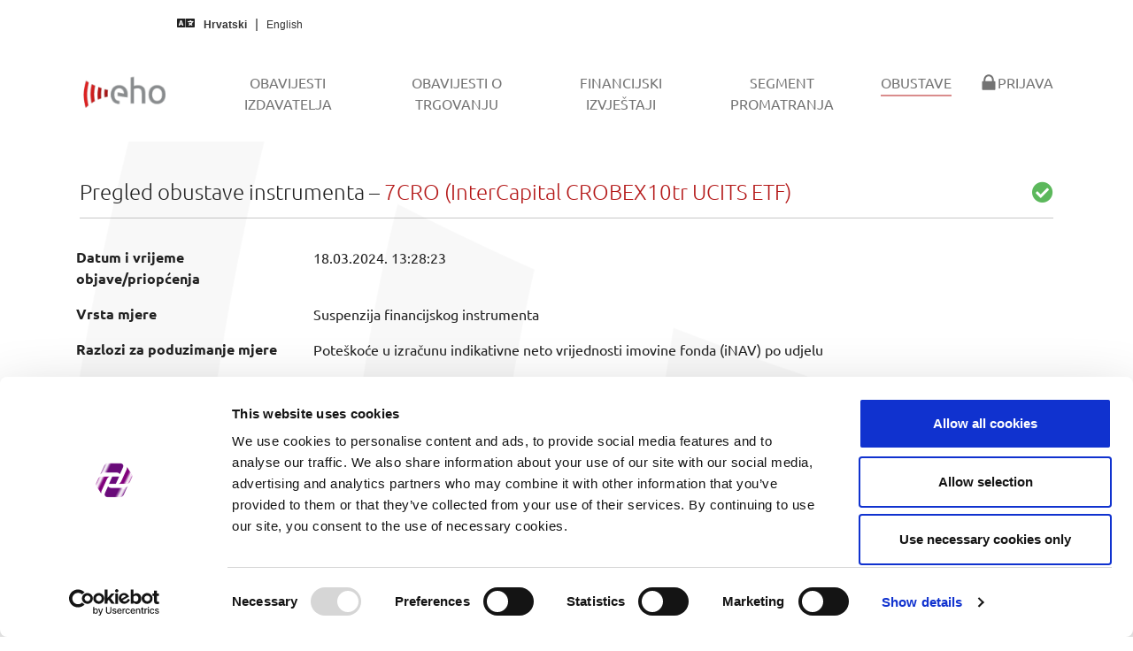

--- FILE ---
content_type: text/html; charset=utf-8
request_url: https://eho.zse.hr/obustave/view/127
body_size: 10941
content:
<!DOCTYPE html>
<html lang="hr-HR">
<head><script id="Cookiebot" src="https://consent.cookiebot.com/uc.js" data-cbid="ffc1f470-739f-4692-aa29-bd253e87bb9d" data-blockingmode="auto" type="text/javascript"></script><script async src="https://www.googletagmanager.com/gtag/js?id=G-9XYXVJGTGN"></script><script>function gtag(){dataLayer.push(arguments)}window.dataLayer=window.dataLayer||[],gtag("js",new Date),gtag("config","G-9XYXVJGTGN");</script>

<meta charset="utf-8">
<!-- 
	This website is powered by TYPO3 - inspiring people to share!
	TYPO3 is a free open source Content Management Framework initially created by Kasper Skaarhoj and licensed under GNU/GPL.
	TYPO3 is copyright 1998-2026 of Kasper Skaarhoj. Extensions are copyright of their respective owners.
	Information and contribution at https://typo3.org/
-->


<link rel="icon" href="/typo3conf/ext/bootstrap_package/Resources/PublicCustomEho/Icons/favicon.ico" type="image/vnd.microsoft.icon">
<title>Obustave - EHO</title>
<meta http-equiv="x-ua-compatible" content="IE=edge" />
<meta name="generator" content="TYPO3 CMS" />
<meta name="viewport" content="width=device-width, initial-scale=1, minimum-scale=1" />
<meta name="robots" content="index,follow" />
<meta name="twitter:card" content="summary" />
<meta name="apple-mobile-web-app-capable" content="no" />
<meta name="google" content="notranslate" />

<link rel="stylesheet" href="/typo3temp/assets/bootstrappackage/fonts/52217f76bf5420ff8f47b9f558cd8e348326d3919b2381d3daf6d5518588639d/webfont.css?1768935651" media="all">
<link rel="stylesheet" href="/typo3temp/assets/compressed/merged-d31caa18edbd2d9b7fe8fc026b66f0b1-0b948ccd9e49607729311f755b861e2d.css?1720719186" media="all">
<link rel="stylesheet" href="/typo3temp/assets/compressed/merged-189eab79878e9572d3bfd0b4ba567dc5-8dc42f49980a1ebc54f86d01adaa2d88.css?1730821759" media="all">


<script src="/typo3temp/assets/compressed/merged-5b847926157c2a30641b5c13d1abd107-a4db6941518f87d767dab04ab90909e1.js?1720719186"></script>



<link rel="prev" href="/segment-promatranja">
<link rel="canonical" href="https://eho.zse.hr/obustave?tx_issuerpublicationmanager_publicsuspensionlisting%5Baction%5D=view&amp;tx_issuerpublicationmanager_publicsuspensionlisting%5Bcontroller%5D=PublicSuspension&amp;cHash=98d6f513fe7a81d74eebfbc5d6fef53b"/>

<link rel="alternate" hreflang="hr-HR" href="https://eho.zse.hr/obustave?tx_issuerpublicationmanager_publicsuspensionlisting%5Baction%5D=view&amp;tx_issuerpublicationmanager_publicsuspensionlisting%5Bcontroller%5D=PublicSuspension&amp;cHash=98d6f513fe7a81d74eebfbc5d6fef53b"/>
<link rel="alternate" hreflang="en-US" href="https://eho.zse.hr/en/suspensions?tx_issuerpublicationmanager_publicsuspensionlisting%5Baction%5D=view&amp;tx_issuerpublicationmanager_publicsuspensionlisting%5Bcontroller%5D=PublicSuspension&amp;cHash=98d6f513fe7a81d74eebfbc5d6fef53b"/>
<link rel="alternate" hreflang="x-default" href="https://eho.zse.hr/obustave?tx_issuerpublicationmanager_publicsuspensionlisting%5Baction%5D=view&amp;tx_issuerpublicationmanager_publicsuspensionlisting%5Bcontroller%5D=PublicSuspension&amp;cHash=98d6f513fe7a81d74eebfbc5d6fef53b"/>
</head>
<body id="p49" class="page-49 pagelevel-1 language-0 backendlayout-default layout-default">

<div id="top"></div><div class="body-bg"><a class="visually-hidden-focusable" href="#page-content"><span>Skip to main content</span></a><nav class="navbar navbar-quick navbar-default navbar-static-top"><div class="container-fluid quick"><div class="row"><div class="col-md-5"><i class="fas fa-language"></i><a hreflang="hr-HR" class="lang-link active" title="Hrvatski" href="/obustave/view/127"><span>Hrvatski</span></a><a hreflang="en-US" class="lang-link " title="English" href="/en/suspensions/view/127"><span>English</span></a></div></div></div></nav><header id="page-header" class="bp-page-header navbar navbar-mainnavigation navbar-default navbar-has-image navbar-top"><div class="container"><a class="navbar-brand navbar-brand-image" href="/"><img class="navbar-brand-logo-normal" src="/typo3conf/ext/bootstrap_package/Resources/PublicCustomEho/Images/EhoMainLogo.png" alt="EHO logo" height="52" width="180"><img class="navbar-brand-logo-inverted" src="/typo3conf/ext/bootstrap_package/Resources/PublicCustomEho/Images/EhoInvertedLogo.png" alt="EHO logo" height="52" width="180"></a><button class="navbar-toggler collapsed" type="button" data-toggle="collapse" data-bs-toggle="collapse" data-target="#mainnavigation" data-bs-target="#mainnavigation" aria-controls="mainnavigation" aria-expanded="false" aria-label="Toggle navigation"><span class="navbar-toggler-icon"></span></button><nav id="mainnavigation" class="collapse navbar-collapse"><ul class="navbar-nav"><li class="nav-item"><a href="/obavijesti-izdavatelja" id="nav-item-11" class="nav-link" title="Obavijesti izdavatelja"><span class="nav-link-text">Obavijesti izdavatelja</span></a></li><li class="nav-item"><a href="/obavijesti-o-trgovanju" id="nav-item-59" class="nav-link" title="Obavijesti o trgovanju"><span class="nav-link-text">Obavijesti o trgovanju</span></a></li><li class="nav-item"><a href="/financijski-izvjestaji" id="nav-item-50" class="nav-link" title="Financijski izvještaji"><span class="nav-link-text">Financijski izvještaji</span></a></li><li class="nav-item"><a href="/segment-promatranja" id="nav-item-27" class="nav-link" title="Segment promatranja"><span class="nav-link-text">Segment promatranja</span></a></li><li class="nav-item active"><a href="/obustave" id="nav-item-49" class="nav-link" title="Obustave"><span class="nav-link-text">Obustave <span class="visually-hidden">(current)</span></span></a></li><li class="nav-item"><a href="/prijava" id="nav-item-18" class="nav-link" title="Prijava"><span class="nav-link-icon"><svg xmlns="http://www.w3.org/2000/svg" fill="currentColor" width="20" height="20" viewBox="0 0 512 512" class=""><path d="M86.4 480h339.2c12.3 0 22.4-9.9 22.4-22.1V246c0-12.2-10-22-22.4-22H404v-30.9c0-41.5-16.2-87.6-42.6-115.4-26.3-27.8-64-45.7-105.3-45.7h-.2c-41.3 0-79 17.9-105.3 45.6C124.2 105.4 108 151.5 108 193v31H86.4C74 224 64 233.9 64 246v211.9c0 12.2 10 22.1 22.4 22.1zM161 193.1c0-27.3 9.9-61.1 28.1-80.3v-.3C206.7 93.9 231 83 255.9 83h.2c24.9 0 49.2 10.9 66.8 29.5v.2l-.1.1c18.3 19.2 28.1 53 28.1 80.3V224H161v-30.9z"/></svg></span><span class="nav-link-text">Prijava</span></a></li></ul></nav></div></header><div id="page-content" class="bp-page-content main-section"><!--TYPO3SEARCH_begin--><div class="section section-default"><div id="c65" class="frame frame-default frame-type-list frame-layout-default frame-size-default frame-height-default frame-background-none frame-space-before-none frame-space-after-none frame-no-backgroundimage"><div class="frame-group-container"><div class="frame-group-inner"><div class="frame-container frame-container-default"><div class="frame-inner"><h3 class="fw-light">Pregled obustave instrumenta &ndash; <span class="text-primary">7CRO (InterCapital CROBEX10tr UCITS ETF)</span><span class="float-end text-success"><i class="fas fa-check-circle"></i></span></h3><hr><div class="row pt-2 pb-4"><div class="col"><table class="table table-borderless table-hover"><tbody><tr><th>Datum i vrijeme objave/priopćenja</th><td>18.03.2024. 13:28:23</td></tr><tr><th>Vrsta mjere</th><td>Suspenzija financijskog instrumenta</td></tr><tr><th>Razlozi za poduzimanje mjere</th><td>Poteškoće u izračunu indikativne neto vrijednosti imovine fonda (iNAV) po udjelu</td></tr><tr><th>Odluka Burze</th><td>OU/2024-023</td></tr><tr><th>Stupa na snagu od</th><td>18.03.2024. 13:20:20</td></tr><tr><th>Na snazi do</th><td>-</td></tr><tr><th>U tijeku</th><td>Da</td></tr><tr><th>Mjesta trgovanja</th><td>XZAG</td></tr><tr><th>Naziv izdavatelja</th><td>InterCapital ETF društvo s ograničenom odgovornošću za upravljanje otvorenim investicijskim fondovima s javnom ponudom</td></tr><tr><th>Izdavatelj</th><td>747800U0JD9V54XEHV81</td></tr><tr><th>Identifikator instrumenta</th><td>HRICAMFCR102</td></tr><tr><th>Puni naziv instrumenta</th><td>InterCapital CROBEX10tr UCITS ETF</td></tr><tr><th>Povezane izvedenice</th><td>-</td></tr><tr><th>Ostali povezani instrumenti</th><td>-</td></tr><tr><th>Napomene</th><td>-</td></tr></tbody></table><hr class="mb-2"><div class="btn-group"><a href="javascript:history.back()" id="backButton" class="btn btn-primary" role="button"><i class="far fa-arrow-alt-circle-left me-1"></i> Nazad</a></div></div></div></div></div></div></div></div></div><!--TYPO3SEARCH_end--></div><footer id="page-footer" class="bp-page-footer"><section class="section footer-section footer-section-content"><div class="container"><div class="section-row"><div class="section-column footer-section-content-column footer-section-content-column-left"></div><div class="section-column footer-section-content-column footer-section-content-column-middle"><div id="c53" class="frame frame-default frame-type-shortcut frame-layout-default frame-size-default frame-height-default frame-background-none frame-space-before-none frame-space-after-none frame-no-backgroundimage"><div class="frame-group-container"><div class="frame-group-inner"><div class="frame-container frame-container-default"><div class="frame-inner"><div id="c38" class="frame frame-default frame-type-text frame-layout-default frame-size-default frame-height-default frame-background-none frame-space-before-none frame-space-after-none frame-no-backgroundimage"><div class="frame-group-container"><div class="frame-group-inner"><div class="frame-container frame-container-default"><div class="frame-inner"><p class="text-center"><a href="/prijava">Prijava u sustav</a></p><p class="text-center"><a href="/upravljanje-kolacicima">Upravljanje kolačićima</a></p><p class="text-center"><a href="/prirucnik">Priručnik za izdavatelje</a></p><p class="text-center"><a href="/feed">Izvori podataka (feedovi)</a></p></div></div></div></div></div></div></div></div></div></div></div><div class="section-column footer-section-content-column footer-section-content-column-right"></div></div></div></section><section class="section footer-section footer-section-meta"><div class="frame frame-background-none frame-space-before-none frame-space-after-none"><div class="frame-group-container"><div class="frame-group-inner"><div class="frame-container frame-container-default"><div class="frame-inner"><div class="footer-info-section"><div class="footer-meta"></div><div class="footer-copyright"><p>© 2026 Zagreb Stock Exchange</p></div><div class="footer-sociallinks"><div class="sociallinks"><ul class="sociallinks-list"></ul></div></div></div></div></div></div></div></div></section></footer><a class="scroll-top" title="Scroll to top" href="#top"><span class="scroll-top-icon"></span></a></div>
<script src="/typo3temp/assets/compressed/merged-a9567b5ab0502074184b46eb7d94b2fc-f317db15cdc6b403e87a109d0696f14f.js?1762876250"></script>



</body>
</html>